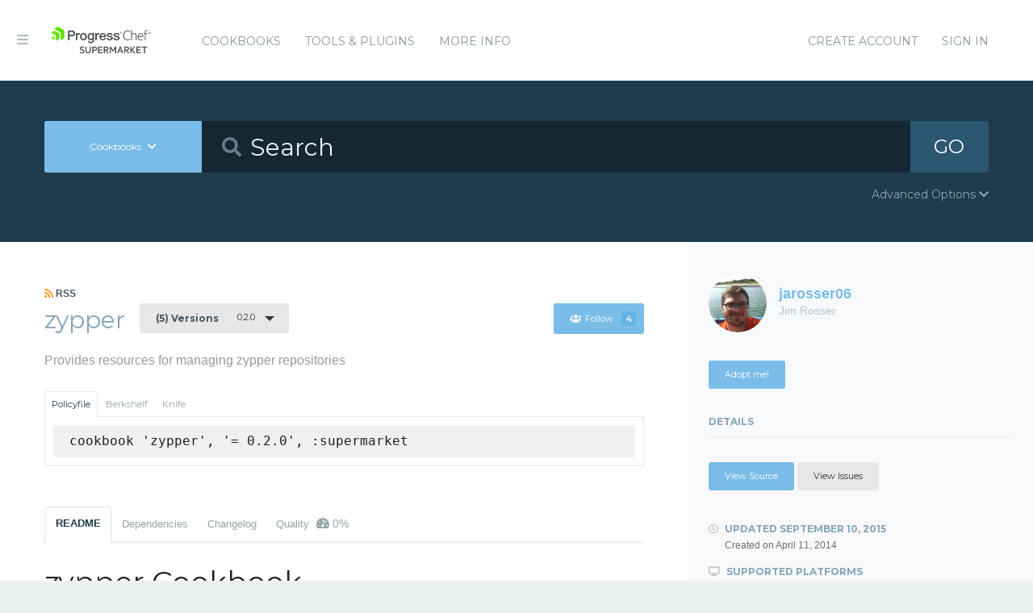

--- FILE ---
content_type: text/html; charset=utf-8
request_url: https://supermarket.chef.io/cookbooks/zypper/versions/0.2.0
body_size: 8090
content:
<!DOCTYPE html>
<!--[if lt IE 7]>      <html class="no-js lt-ie9 lt-ie8 lt-ie7"> <![endif]-->
<!--[if IE 7]>         <html class="no-js lt-ie9 lt-ie8"> <![endif]-->
<!--[if IE 8]>         <html class="no-js lt-ie9"> <![endif]-->
<!--[if gt IE 8]><!--> <html class="no-js"> <!--<![endif]-->
  <head>
    <meta name="viewport" content="width=device-width, initial-scale=1.0, minimal-ui">
    <title>zypper Cookbook - Chef Supermarket</title>
    <meta name="description" content="zypper Cookbook (0.2.0) suse">
    <link rel="shortcut icon" href="https://supermarket.chef.io/assets/favicon-1de176982429b62ce155aa4f6e8b617f78fe12d214340b9e67480e96288b06d1.ico" type="image/x-icon">
    <link rel="icon" href="https://supermarket.chef.io/assets/favicon-1de176982429b62ce155aa4f6e8b617f78fe12d214340b9e67480e96288b06d1.ico" type="image/x-icon">
    <link rel="apple-touch-icon" href="https://supermarket.chef.io/assets/apple-touch-icon-6f4e4f3faf5e32d0cdad7c2466f310dcbdf2c112945a0a5555ca71cffb67f56b.png"/>
    <link rel="stylesheet" href="/assets/application-133c97d65c4949afa93578f49d21c0e72f8e6ea16ccebd80df2768d4b279bfd0.css" media="all" />
      <link rel="stylesheet" href="//fonts.googleapis.com/css?family=Montserrat:400,700" />
    <meta name="csrf-param" content="authenticity_token" />
<meta name="csrf-token" content="-O56stTvUlzsjJ9yqR1wJsTG0eHJoVmXxQDnjSfBfXPatTUUpdsBPYz6dqAnmb-5WNOFnwGfuOq8MDO7zI9RtQ" />
      


  <script nonce="9wcZw0mDrtPrXweOcecEQg==">
//<![CDATA[

    !function(){var analytics=window.analytics=window.analytics||[];if(!analytics.initialize)if(analytics.invoked)window.console&&console.error&&console.error("Segment snippet included twice.");else{analytics.invoked=!0;analytics.methods=["trackSubmit","trackClick","trackLink","trackForm","pageview","identify","reset","group","track","ready","alias","debug","page","once","off","on"];analytics.factory=function(t){return function(){var e=Array.prototype.slice.call(arguments);e.unshift(t);analytics.push(e);return analytics}};for(var t=0;t<analytics.methods.length;t++){var e=analytics.methods[t];analytics[e]=analytics.factory(e)}analytics.load=function(t){var e=document.createElement("script");e.type="text/javascript";e.async=!0;e.src=("https:"===document.location.protocol?"https://":"http://")+"cdn.segment.com/analytics.js/v1/"+t+"/analytics.min.js";var n=document.getElementsByTagName("script")[0];n.parentNode.insertBefore(e,n)};analytics.SNIPPET_VERSION="4.0.0";
    analytics.load("");
    analytics.page();
    }}();

//]]>
</script>
  </head>
  <body class="cookbook_versions">
    <div class="off-canvas-wrap">
      <div class="inner-wrap">
        <!-- Chef Property Menu -->
        <aside class="left-off-canvas-menu">
          <ul class="off-canvas-list show-for-medium-down">
            <li><a href="/cookbooks-directory">Cookbooks</a></li>
              <li><a href="/tools">Tools &amp; Plugins</a></li>
            <li class="more-info"><a>More Info</a></li>
              <li><a rel="sign_in nofollow" data-method="post" href="/auth/chef_oauth2">Sign In</a></li>
          </ul>
          <ul class="off-canvas-list">
            <li><a target="_blank" rel="noopener" href="https://www.chef.io">Get Chef</a></li>
            <li><a target="_blank" rel="noopener" href="https://learn.chef.io">Learn Chef</a></li>
            <li><a target="_blank" rel="noopener" href="https://docs.chef.io">Docs</a></li>
            <li><a target="_blank" rel="noopener" href="https://www.chef.io/training">Training</a></li>
          </ul>
        </aside>

        <header class="globalheader">
          <a class="left-off-canvas-toggle"><i class="fa fa-bars"></i><span class="hide">Menu</span></a>
          <div class="inner_wrap">
            <div class="logo_and_nav_toggle">
              <h2 class="logochef"><a href="/"><span>Chef Supermarket</span></a></h2>
            </div>
            <nav class="appnav">
  <ul class="mainnav hide-for-medium-down">
    <li><a data-hover="Cookbooks" rel="cookbooks" href="/cookbooks-directory">Cookbooks</a></li>
      <li><a href="/tools-directory">Tools &amp; Plugins</a></li>
    <li class="more-info"><a>More Info</a></li>
  </ul>
  <div class="usermenu">
    <ul>
      <li class="sign_in_create_account"><a href="https://manage.chef.io/signup?ref=community">Create Account</a></li>
      <li class="sign_in_create_account"><a rel="sign_in nofollow" data-method="post" href="/auth/chef_oauth2">Sign In</a></li>
    </ul>
  </div>
</nav>

          </div>
        </header>

          <div class="announcement_banner">
  <div class="announcement_banner_content">

    <div class="announcement_info">
      <h3>Adoptable Cookbooks List</h3>

      <p>
        Looking for a cookbook to adopt?  You can now see a list of cookbooks available for adoption!
        <br />
        <a href="/available_for_adoption">List of Adoptable Cookbooks</a>
      </p>
    </div>

    <div class="announcement_info">
      <h3>Supermarket Belongs to the Community</h3>

      <p>Supermarket belongs to the community. While Chef has the responsibility to keep it running and be stewards of its functionality, what it does and how it works is driven by the community. The <a href="https://github.com/chef/supermarket">chef/supermarket</a> repository will continue to be where development of the Supermarket application takes place. Come be part of shaping the direction of Supermarket by opening issues and pull requests or by joining us on the <a href="https://discourse.chef.io/">Chef Mailing List</a>.</p>
    </div>

    <div class="announcement_info">
      <h3><a href="/documentation">View our collection of guides, documentation, and articles</a></h3>
    </div>
  </div>
</div>


        
        <form class="search_form" action="/cookbooks" accept-charset="UTF-8" method="get">
  <div class="search_bar">
    <div class="quick_search">
      <div class="search_toggle">
        <a class="button expand large" data-dropdown="search-types" rel="toggle-search-types"><span>Cookbooks</span> <i class="fa fa-chevron-down"></i></a>

        <ul id="search-types" data-dropdown-content class="f-dropdown">
          <li><a href="#" data-url=/cookbooks rel="toggle-cookbook-search">Cookbooks</a></li>
          <li><a href="#" data-url=/tools rel="toggle-tool-search">Tools</a></li>
        </ul>
      </div>

      <div class="search_field">
        <i class="fa fa-search"></i>
        <input type="search" name="q" id="q" placeholder="Search" class="cookbook_search_textfield" />
      </div>

      

      <div class="search_button">
        <button type="submit" class="cookbook_search_button">
          GO
</button>      </div>

      <div class="advanced_search_toggle">
        <span>Advanced Options <i class="fa fa-chevron-down" id="toggle-arrow"></i><span>
      </div>
    </div>
  </div>

  <div class="advanced_search_body">
    <h4> Select Badges</h4>
    <div class="advanced_search_badges" >

        <div class="advanced_search_badge">
            <label>
              <input type="checkbox" name="badges[]" id="badges_partner" value="partner" />
              partner
            </label>
        </div>
    </div>

    <h4> Select Supported Platforms </h4>
    <div class = "advanced_search_platforms" >

        <div class="advanced_search_platform">
            <label>
              <input type="checkbox" name="platforms[]" id="platforms_" value="aix" />
              aix
            </label>
        </div>
        <div class="advanced_search_platform">
            <label>
              <input type="checkbox" name="platforms[]" id="platforms_" value="amazon" />
              amazon
            </label>
        </div>
        <div class="advanced_search_platform">
            <label>
              <input type="checkbox" name="platforms[]" id="platforms_" value="centos" />
              centos
            </label>
        </div>
        <div class="advanced_search_platform">
            <label>
              <input type="checkbox" name="platforms[]" id="platforms_" value="debian" />
              debian
            </label>
        </div>
        <div class="advanced_search_platform">
            <label>
              <input type="checkbox" name="platforms[]" id="platforms_" value="fedora" />
              fedora
            </label>
        </div>
        <div class="advanced_search_platform">
            <label>
              <input type="checkbox" name="platforms[]" id="platforms_" value="freebsd" />
              freebsd
            </label>
        </div>
        <div class="advanced_search_platform">
            <label>
              <input type="checkbox" name="platforms[]" id="platforms_" value="mac_os_x" />
              mac_os_x
            </label>
        </div>
        <div class="advanced_search_platform">
            <label>
              <input type="checkbox" name="platforms[]" id="platforms_" value="opensuseleap" />
              opensuseleap
            </label>
        </div>
        <div class="advanced_search_platform">
            <label>
              <input type="checkbox" name="platforms[]" id="platforms_" value="oracle" />
              oracle
            </label>
        </div>
        <div class="advanced_search_platform">
            <label>
              <input type="checkbox" name="platforms[]" id="platforms_" value="redhat" />
              redhat
            </label>
        </div>
        <div class="advanced_search_platform">
            <label>
              <input type="checkbox" name="platforms[]" id="platforms_" value="ubuntu" />
              ubuntu
            </label>
        </div>
        <div class="advanced_search_platform">
            <label>
              <input type="checkbox" name="platforms[]" id="platforms_" value="scientific" />
              scientific
            </label>
        </div>
        <div class="advanced_search_platform">
            <label>
              <input type="checkbox" name="platforms[]" id="platforms_" value="smartos" />
              smartos
            </label>
        </div>
        <div class="advanced_search_platform">
            <label>
              <input type="checkbox" name="platforms[]" id="platforms_" value="solaris" />
              solaris
            </label>
        </div>
        <div class="advanced_search_platform">
            <label>
              <input type="checkbox" name="platforms[]" id="platforms_" value="suse" />
              suse
            </label>
        </div>
        <div class="advanced_search_platform">
            <label>
              <input type="checkbox" name="platforms[]" id="platforms_" value="windows" />
              windows
            </label>
        </div>
    </div>

    <h4> Select Status </h4>
    <div class = "advanced_search_statuses">
      <div class = "advanced_search_status">
        <label>
          <input type="checkbox" name="deprecated" id="deprecated" value="true" />
          Include deprecated cookbooks
        </label>
      </div>
    </div>

    <div class= "advanced_textfield">
      <input type="search" name="platforms[]" id="platforms_" placeholder="You can write in a platform name here if it&#39;s not listed above" class="platform_search_textfield" />
    </div>
  </div>
</form>

        <div class="container">
          


<div class="page resource cookbook_show" data-equalizer>
  <div class="main">

  <small class="rss">
    <a class="rss_feed_link" href="/cookbooks/zypper.atom">
      <i class="fa fa-rss"></i> RSS
</a>  </small>
  <h1 class="heading">
    <span itemprop="name">zypper</span>
    <small class="version_dropdown">
      <a data-dropdown="versions" class="button radius tiny dropdown secondary" rel="cookbook_versions" href="#">
        <span class="versions_count">
          (5) Versions
        </span>
        0.2.0
</a>      <ul id="versions" data-dropdown-content class="f-dropdown">
        <li>
        <ul>
            <li>
            <a rel="cookbook_version" href="/cookbooks/zypper/versions/0.4.0">
              0.4.0
              
</a>            </li>
            <li>
            <a rel="cookbook_version" href="/cookbooks/zypper/versions/0.3.0">
              0.3.0
              
</a>            </li>
            <li>
            <a rel="cookbook_version" href="/cookbooks/zypper/versions/0.2.1">
              0.2.1
              
</a>            </li>
            <li>
            <a rel="cookbook_version" href="/cookbooks/zypper/versions/0.2.0">
              0.2.0
              <i class="fa fa-check right"></i>
</a>            </li>
            <li>
            <a rel="cookbook_version" href="/cookbooks/zypper/versions/0.1.0">
              0.1.0
              
</a>            </li>
        </ul>
        </li>
      </ul>
    </small>

    <small class="followbutton">
  <a rel="sign-in-to-follow nofollow" class="button radius tiny follow" title="You must be signed in to follow a cookbook." data-tooltip="true" data-method="put" href="/cookbooks/zypper/follow"><i class="fa fa-users"></i>Follow<span class="cookbook_follow_count">4</span></a>
</small>

  </h1>

  <p itemprop="description">Provides resources for managing zypper repositories</p>

  <div class="installs" data-update-url="https://supermarket.chef.io/profile/update_install_preference">
  <dl data-tab data-options="deep_linking:true; scroll_to_content: false;" class="">
      <dd class="active">
        <a href="#policyfile" class="button tiny secondary">Policyfile</a>
      </dd>

      <dd>
        <a href="#berkshelf" class="button tiny secondary">Berkshelf</a>
      </dd>

      <dd>
        <a href="#knife" class="button tiny secondary">Knife</a>
      </dd>
  </dl>

  <div class="tabs-content">
      <div class="content active" id="policyfile">
        <pre class="install">cookbook 'zypper', '= 0.2.0', :supermarket</pre>
      </div>

      <div class="content" id="berkshelf">
        <pre class="install">cookbook 'zypper', '= 0.2.0'</pre>
      </div>

      <div class="content" id="knife">
        <pre class="install">knife supermarket install zypper</pre>
        <pre class="install">knife supermarket download zypper</pre>
      </div>
  </div>
</div>


  <dl class="tabs" data-tab data-options="deep_linking:true">
    <dd class="active"><a href="#readme">README</a></dd>
    <dd><a href="#dependencies" rel="cookbook_dependencies">Dependencies</a></dd>
      <dd><a href="#changelog" rel="changelog">Changelog</a></dd>
      <dd>
      <a href="#quality" rel="quality">Quality
      <span class="has-tip" title="the percentage of passing quality metrics">
        <i class="fa fa-dashboard"></i> 0%</a>
      </span>
      </dd>
  </dl>
  <div class="tabs-content">
    <div class="content active" id="readme">
      <h1 id="zypper-cookbook">zypper Cookbook</h1>

<p>Cookbook that provides a lwrp for zypper repositories and also a<br>
recipe to install and configure the smt-client for SLES.</p>

<h2 id="requirements">Requirements</h2>

<p>Tested with SLES 11sp3 and OpenSUSE 13.1</p>

<h2 id="attributes">Attributes</h2>

<h4 id="zypper-smt_client">zypper::smt_client</h4>

<p>&lt;table&gt;<br>
  &lt;tr&gt;<br>
    &lt;th&gt;Key&lt;/th&gt;<br>
    &lt;th&gt;Type&lt;/th&gt;<br>
    &lt;th&gt;Description&lt;/th&gt;<br>
    &lt;th&gt;Default&lt;/th&gt;<br>
  &lt;/tr&gt;<br>
  &lt;tr&gt;<br>
    &lt;td&gt;&lt;tt&gt;['zypper']['smt_host']&lt;/tt&gt;&lt;/td&gt;<br>
    &lt;td&gt;String&lt;/td&gt;<br>
    &lt;td&gt;uri of the SMT host&lt;/td&gt;<br>
    &lt;td&gt;&lt;tt&gt;nil&lt;/tt&gt;&lt;/td&gt;<br>
  &lt;/tr&gt;<br>
&lt;/table&gt;</p>

<h2 id="resource-provider">Resource/Provider</h2>

<h2 id="zypper_repo">zypper_repo</h2>

<h3 id="actions">Actions</h3>

<ul>
<li>
<strong>add</strong> - adds a repo</li>
<li>
<strong>delete</strong> - removes a repo</li>
</ul>

<h3 id="attributes">Attributes</h3>

<ul>
<li>
<strong>repo_name</strong> - repo alias (name attribute)</li>
<li>
<strong>uri</strong> - uri of the repo</li>
<li>
<strong>autorefresh</strong> - enable autorefresh</li>
<li>
<strong>key</strong> - location of repo key to import</li>
</ul>

<h2 id="usage">Usage</h2>

<h4 id="zypper-default">zypper::default</h4>

<p>Just include <code>zypper</code> in your node's <code>run_list</code>:</p>
<div class="CodeRay">
  <div class="code"><pre>{
  <span style="color:#606"><span style="color:#404">"</span><span>name</span><span style="color:#404">"</span></span>:<span style="background-color:hsla(0,100%,50%,0.05)"><span style="color:#710">"</span><span style="color:#D20">my_node</span><span style="color:#710">"</span></span>,
  <span style="color:#606"><span style="color:#404">"</span><span>run_list</span><span style="color:#404">"</span></span>: [
    <span style="background-color:hsla(0,100%,50%,0.05)"><span style="color:#710">"</span><span style="color:#D20">recipe[zypper]</span><span style="color:#710">"</span></span>
  ]
}
</pre></div>
</div>

<h4 id="zypper-smt_client">zypper::smt_client</h4>

<p>Just include <code>zypper::smt_client</code> in your node's <code>run_list</code><br>
and set the <code>smt_host</code> attribute to your smt server:</p>
<div class="CodeRay">
  <div class="code"><pre>{
  <span style="color:#606"><span style="color:#404">"</span><span>name</span><span style="color:#404">"</span></span>:<span style="background-color:hsla(0,100%,50%,0.05)"><span style="color:#710">"</span><span style="color:#D20">my_node</span><span style="color:#710">"</span></span>,
  <span style="color:#606"><span style="color:#404">"</span><span>normal</span><span style="color:#404">"</span></span>: {
    <span style="color:#606"><span style="color:#404">"</span><span>zypper</span><span style="color:#404">"</span></span>: {
      <span style="color:#606"><span style="color:#404">"</span><span>smt_host</span><span style="color:#404">"</span></span>: <span style="background-color:hsla(0,100%,50%,0.05)"><span style="color:#710">"</span><span style="color:#D20">smt.example.com</span><span style="color:#710">"</span></span>
    }
  },
  <span style="color:#606"><span style="color:#404">"</span><span>run_list</span><span style="color:#404">"</span></span>: [
    <span style="background-color:hsla(0,100%,50%,0.05)"><span style="color:#710">"</span><span style="color:#D20">recipe[zypper]</span><span style="color:#710">"</span></span>
  ]
}
</pre></div>
</div>

<h2 id="testing">Testing</h2>

<p>To test with test kitchen you need to have a SLES Vagrant box already on<br>
your system(checkout github.com/opscode/bento).  In order to test the smt recipe<br>
with your smt server set the SMT_HOST env variable to your smt host:</p>
<div class="CodeRay">
  <div class="code"><pre>export SMT_HOST=smt.example.com
</pre></div>
</div>

<h2 id="contributing">Contributing</h2>

<ol>
<li>Fork the repository on Github</li>
<li>Create a named feature branch (like <code>add_component_x</code>)</li>
<li>Write you change</li>
<li>Write tests for your change (if applicable)</li>
<li>Run the tests, ensuring they all pass</li>
<li>Submit a Pull Request using Github</li>
</ol>

<h2 id="license-and-authors">License and Authors</h2>

<ul>
<li>Author:: Jim Rosser(<a href="mailto:jarosser06@gmail.com" target="_blank" rel="noopener">jarosser06@gmail.com</a>)</li>
</ul>
<div class="CodeRay">
  <div class="code"><pre>copyright (C) 2014-2015 Jim Rosser

Permission is hereby granted, free of charge, to any person
obtaining a copy of this software and associated documentation
files (the “Software”), to deal in the Software without restriction,
including without limitation the rights to use, copy, modify, merge,
publish, distribute, sublicense, and/or sell copies of the Software,
and to permit persons to whom the Software is furnished to do so,
subject to the following conditions:

The above copyright notice and this permission notice shall be
included in all copies or substantial portions of the Software.

THE SOFTWARE IS PROVIDED “AS IS”, WITHOUT WARRANTY OF ANY KIND,
EXPRESS OR IMPLIED, INCLUDING BUT NOT LIMITED TO THE WARRANTIES
OF MERCHANTABILITY, FITNESS FOR A PARTICULAR PURPOSE AND
NONINFRINGEMENT. IN NO EVENT SHALL THE AUTHORS OR COPYRIGHT
HOLDERS BE LIABLE FOR ANY CLAIM, DAMAGES OR OTHER LIABILITY,
WHETHER IN AN ACTION OF CONTRACT, TORT OR OTHERWISE, ARISING
FROM, OUT OF OR IN CONNECTION WITH THE SOFTWARE OR THE USE OR
OTHER DEALINGS IN THE SOFTWARE.
</pre></div>
</div>

    </div>
    <div class="content" id="dependencies">
      <h3 class="dependent-header">Dependent cookbooks</h3>
        <p>This cookbook has no specified dependencies.</p>

      <h3 class="dependent-header">Contingent cookbooks</h3>
        <dl class="accordion contingents" data-accordion>
            <dd class="accordion-navigation">
            <a href="#panel-asf">
              asf
              <span class="right">Applicable Versions <i class="fa fa-plus"></i><i class="fa fa-minus"></i></span>
            </a>
            <div id="panel-asf" class="content">
              <table>
                <tbody>
                  <tr>
  <td>
    <a href="/cookbooks/asf">asf 1.0.0</a>
  </td>
</tr>

                </tbody>
              </table>
            </div>
            </dd>
            <dd class="accordion-navigation">
            <a href="#panel-b1h">
              b1h
              <span class="right">Applicable Versions <i class="fa fa-plus"></i><i class="fa fa-minus"></i></span>
            </a>
            <div id="panel-b1h" class="content">
              <table>
                <tbody>
                  <tr>
  <td>
    <a href="/cookbooks/b1h">b1h 0.1.6</a>
  </td>
</tr>
<tr>
  <td>
    <a href="/cookbooks/b1h">b1h 0.1.7</a>
  </td>
</tr>
<tr>
  <td>
    <a href="/cookbooks/b1h">b1h 0.1.19</a>
  </td>
</tr>

                </tbody>
              </table>
            </div>
            </dd>
            <dd class="accordion-navigation">
            <a href="#panel-chef_nginx">
              chef_nginx
              <span class="right">Applicable Versions <i class="fa fa-plus"></i><i class="fa fa-minus"></i></span>
            </a>
            <div id="panel-chef_nginx" class="content">
              <table>
                <tbody>
                  <tr>
  <td>
    <a href="/cookbooks/chef_nginx">chef_nginx 2.9.0</a>
  </td>
</tr>
<tr>
  <td>
    <a href="/cookbooks/chef_nginx">chef_nginx 3.0.0</a>
  </td>
</tr>
<tr>
  <td>
    <a href="/cookbooks/chef_nginx">chef_nginx 3.1.0</a>
  </td>
</tr>
<tr>
  <td>
    <a href="/cookbooks/chef_nginx">chef_nginx 3.1.1</a>
  </td>
</tr>
<tr>
  <td>
    <a href="/cookbooks/chef_nginx">chef_nginx 3.1.2</a>
  </td>
</tr>
<tr>
  <td>
    <a href="/cookbooks/chef_nginx">chef_nginx 3.2.0</a>
  </td>
</tr>
<tr>
  <td>
    <a href="/cookbooks/chef_nginx">chef_nginx 4.0.0</a>
  </td>
</tr>
<tr>
  <td>
    <a href="/cookbooks/chef_nginx">chef_nginx 4.0.1</a>
  </td>
</tr>
<tr>
  <td>
    <a href="/cookbooks/chef_nginx">chef_nginx 4.0.2</a>
  </td>
</tr>
<tr>
  <td>
    <a href="/cookbooks/chef_nginx">chef_nginx 5.0.0</a>
  </td>
</tr>
<tr>
  <td>
    <a href="/cookbooks/chef_nginx">chef_nginx 5.0.1</a>
  </td>
</tr>
<tr>
  <td>
    <a href="/cookbooks/chef_nginx">chef_nginx 5.0.2</a>
  </td>
</tr>
<tr>
  <td>
    <a href="/cookbooks/chef_nginx">chef_nginx 5.0.3</a>
  </td>
</tr>
<tr>
  <td>
    <a href="/cookbooks/chef_nginx">chef_nginx 5.0.4</a>
  </td>
</tr>
<tr>
  <td>
    <a href="/cookbooks/chef_nginx">chef_nginx 5.0.5</a>
  </td>
</tr>
<tr>
  <td>
    <a href="/cookbooks/chef_nginx">chef_nginx 5.0.6</a>
  </td>
</tr>
<tr>
  <td>
    <a href="/cookbooks/chef_nginx">chef_nginx 5.0.7</a>
  </td>
</tr>
<tr>
  <td>
    <a href="/cookbooks/chef_nginx">chef_nginx 5.1.0</a>
  </td>
</tr>
<tr>
  <td>
    <a href="/cookbooks/chef_nginx">chef_nginx 5.1.1</a>
  </td>
</tr>
<tr>
  <td>
    <a href="/cookbooks/chef_nginx">chef_nginx 5.1.2</a>
  </td>
</tr>
<tr>
  <td>
    <a href="/cookbooks/chef_nginx">chef_nginx 5.1.3</a>
  </td>
</tr>
<tr>
  <td>
    <a href="/cookbooks/chef_nginx">chef_nginx 6.0.0</a>
  </td>
</tr>
<tr>
  <td>
    <a href="/cookbooks/chef_nginx">chef_nginx 6.0.1</a>
  </td>
</tr>
<tr>
  <td>
    <a href="/cookbooks/chef_nginx">chef_nginx 6.0.2</a>
  </td>
</tr>
<tr>
  <td>
    <a href="/cookbooks/chef_nginx">chef_nginx 6.0.3</a>
  </td>
</tr>
<tr>
  <td>
    <a href="/cookbooks/chef_nginx">chef_nginx 6.1.0</a>
  </td>
</tr>
<tr>
  <td>
    <a href="/cookbooks/chef_nginx">chef_nginx 6.1.1</a>
  </td>
</tr>
<tr>
  <td>
    <a href="/cookbooks/chef_nginx">chef_nginx 6.2.0</a>
  </td>
</tr>

                </tbody>
              </table>
            </div>
            </dd>
            <dd class="accordion-navigation">
            <a href="#panel-corosync">
              corosync
              <span class="right">Applicable Versions <i class="fa fa-plus"></i><i class="fa fa-minus"></i></span>
            </a>
            <div id="panel-corosync" class="content">
              <table>
                <tbody>
                  <tr>
  <td>
    <a href="/cookbooks/corosync">corosync 0.1.1</a>
  </td>
</tr>

                </tbody>
              </table>
            </div>
            </dd>
            <dd class="accordion-navigation">
            <a href="#panel-gimp">
              gimp
              <span class="right">Applicable Versions <i class="fa fa-plus"></i><i class="fa fa-minus"></i></span>
            </a>
            <div id="panel-gimp" class="content">
              <table>
                <tbody>
                  <tr>
  <td>
    <a href="/cookbooks/gimp">gimp 0.1.0</a>
  </td>
</tr>
<tr>
  <td>
    <a href="/cookbooks/gimp">gimp 1.0.0</a>
  </td>
</tr>
<tr>
  <td>
    <a href="/cookbooks/gimp">gimp 1.0.1</a>
  </td>
</tr>
<tr>
  <td>
    <a href="/cookbooks/gimp">gimp 1.1.0</a>
  </td>
</tr>

                </tbody>
              </table>
            </div>
            </dd>
            <dd class="accordion-navigation">
            <a href="#panel-gliderlabs_registrator">
              gliderlabs_registrator
              <span class="right">Applicable Versions <i class="fa fa-plus"></i><i class="fa fa-minus"></i></span>
            </a>
            <div id="panel-gliderlabs_registrator" class="content">
              <table>
                <tbody>
                  <tr>
  <td>
    <a href="/cookbooks/gliderlabs_registrator">gliderlabs_registrator 0.1.0</a>
  </td>
</tr>

                </tbody>
              </table>
            </div>
            </dd>
            <dd class="accordion-navigation">
            <a href="#panel-instana-agent">
              instana-agent
              <span class="right">Applicable Versions <i class="fa fa-plus"></i><i class="fa fa-minus"></i></span>
            </a>
            <div id="panel-instana-agent" class="content">
              <table>
                <tbody>
                  <tr>
  <td>
    <a href="/cookbooks/instana-agent">instana-agent 0.0.13</a>
  </td>
</tr>
<tr>
  <td>
    <a href="/cookbooks/instana-agent">instana-agent 1.0.4</a>
  </td>
</tr>
<tr>
  <td>
    <a href="/cookbooks/instana-agent">instana-agent 1.0.5</a>
  </td>
</tr>
<tr>
  <td>
    <a href="/cookbooks/instana-agent">instana-agent 1.0.6</a>
  </td>
</tr>
<tr>
  <td>
    <a href="/cookbooks/instana-agent">instana-agent 1.0.7</a>
  </td>
</tr>
<tr>
  <td>
    <a href="/cookbooks/instana-agent">instana-agent 1.0.9</a>
  </td>
</tr>
<tr>
  <td>
    <a href="/cookbooks/instana-agent">instana-agent 1.0.10</a>
  </td>
</tr>
<tr>
  <td>
    <a href="/cookbooks/instana-agent">instana-agent 1.0.11</a>
  </td>
</tr>

                </tbody>
              </table>
            </div>
            </dd>
            <dd class="accordion-navigation">
            <a href="#panel-nginx">
              nginx
              <span class="right">Applicable Versions <i class="fa fa-plus"></i><i class="fa fa-minus"></i></span>
            </a>
            <div id="panel-nginx" class="content">
              <table>
                <tbody>
                  <tr>
  <td>
    <a href="/cookbooks/nginx">nginx 7.0.0</a>
  </td>
</tr>
<tr>
  <td>
    <a href="/cookbooks/nginx">nginx 7.0.1</a>
  </td>
</tr>
<tr>
  <td>
    <a href="/cookbooks/nginx">nginx 7.0.2</a>
  </td>
</tr>
<tr>
  <td>
    <a href="/cookbooks/nginx">nginx 8.0.0</a>
  </td>
</tr>
<tr>
  <td>
    <a href="/cookbooks/nginx">nginx 8.1.0</a>
  </td>
</tr>
<tr>
  <td>
    <a href="/cookbooks/nginx">nginx 8.1.1</a>
  </td>
</tr>
<tr>
  <td>
    <a href="/cookbooks/nginx">nginx 8.1.2</a>
  </td>
</tr>
<tr>
  <td>
    <a href="/cookbooks/nginx">nginx 8.1.4</a>
  </td>
</tr>
<tr>
  <td>
    <a href="/cookbooks/nginx">nginx 8.1.5</a>
  </td>
</tr>
<tr>
  <td>
    <a href="/cookbooks/nginx">nginx 8.1.6</a>
  </td>
</tr>

                </tbody>
              </table>
            </div>
            </dd>
            <dd class="accordion-navigation">
            <a href="#panel-open-build-service">
              open-build-service
              <span class="right">Applicable Versions <i class="fa fa-plus"></i><i class="fa fa-minus"></i></span>
            </a>
            <div id="panel-open-build-service" class="content">
              <table>
                <tbody>
                  <tr>
  <td>
    <a href="/cookbooks/open-build-service">open-build-service 0.1.0</a>
  </td>
</tr>
<tr>
  <td>
    <a href="/cookbooks/open-build-service">open-build-service 0.2.0</a>
  </td>
</tr>
<tr>
  <td>
    <a href="/cookbooks/open-build-service">open-build-service 0.3.0</a>
  </td>
</tr>
<tr>
  <td>
    <a href="/cookbooks/open-build-service">open-build-service 0.5.0</a>
  </td>
</tr>
<tr>
  <td>
    <a href="/cookbooks/open-build-service">open-build-service 0.6.0</a>
  </td>
</tr>
<tr>
  <td>
    <a href="/cookbooks/open-build-service">open-build-service 0.7.0</a>
  </td>
</tr>
<tr>
  <td>
    <a href="/cookbooks/open-build-service">open-build-service 0.8.0</a>
  </td>
</tr>
<tr>
  <td>
    <a href="/cookbooks/open-build-service">open-build-service 0.9.0</a>
  </td>
</tr>
<tr>
  <td>
    <a href="/cookbooks/open-build-service">open-build-service 0.10.0</a>
  </td>
</tr>
<tr>
  <td>
    <a href="/cookbooks/open-build-service">open-build-service 0.11.0</a>
  </td>
</tr>
<tr>
  <td>
    <a href="/cookbooks/open-build-service">open-build-service 0.12.0</a>
  </td>
</tr>
<tr>
  <td>
    <a href="/cookbooks/open-build-service">open-build-service 0.13.0</a>
  </td>
</tr>
<tr>
  <td>
    <a href="/cookbooks/open-build-service">open-build-service 0.14.0</a>
  </td>
</tr>
<tr>
  <td>
    <a href="/cookbooks/open-build-service">open-build-service 0.15.0</a>
  </td>
</tr>
<tr>
  <td>
    <a href="/cookbooks/open-build-service">open-build-service 0.16.0</a>
  </td>
</tr>
<tr>
  <td>
    <a href="/cookbooks/open-build-service">open-build-service 0.17.0</a>
  </td>
</tr>

                </tbody>
              </table>
            </div>
            </dd>
        </dl>
    </div>
      <div class="content" id="changelog">
        <h1 id="zypper-changelog">zypper CHANGELOG</h1>

<h2 id="0-2-0">0.2.0</h2>

<ul>
<li>[jarosser06] - Added Key attribute to allow importing a gpg key for a new repo</li>
<li>[jarosser06] - Renamed alias attribute to repo_name</li>
</ul>

<h2 id="0-1-0">0.1.0</h2>

<ul>
<li>[jarosser06] - Initial release of zypper</li>
</ul>

      </div>
      <div class="content" id="quality">
      <h1>Foodcritic Metric
        <pre>
            <p>0.2.0 failed this metric</pre>
            <pre>FC031: Cookbook without metadata file: /tmp/cook/b386a1128bce88762fddcce6/zypper/metadata.rb:1<br />FC045: Consider setting cookbook name in metadata: /tmp/cook/b386a1128bce88762fddcce6/zypper/metadata.rb:1</pre>
        </pre>
  <br />
</div>

  </div>
</div>

  <div class="sidebar" data-equalizer-watch>
  <div class="owner_avatar">
  <a href="/users/jarosser06">
    <img alt="Jim Rosser" class="gravatar" src="https://secure.gravatar.com/avatar/4e2c418597e824415a17922e99c9f452?s=144" />
    <span itemprop="author">jarosser06</span>
    <small>Jim Rosser</small>
</a></div>

  <div class="collaborators_avatar">

</div>



    <div>
      <a class="button radius tiny" rel="nofollow" data-method="post" href="/cookbooks/zypper/adoption">Adopt me!</a>
    </div>

  <h3 class="" rel="edit-cookbook-urls">
    Details
  </h3>

  <div class="cookbook-details">

    <div class="cookbook-urls">
        <a class="button radius tiny source-url" itemprop="codeRepository" href="https://github.com/jarosser06/chef-zypper">View Source</a>

        <a class="button secondary radius tiny issues-url" itemprop="discussionUrl" href="https://github.com/jarosser06/chef-zypper/issues">View Issues</a>
    </div>

    <h4>
      <i class="fa fa-clock-o"></i> Updated <span itemprop="dateModified">September 10, 2015</span>
      <small>Created on <span itemprop="datePublished">April 11, 2014</span></small>
    </h4>

    <h4><i class="fa fa-desktop"></i> Supported Platforms</h4>
    <ul class="cookbook_platforms">
          <li class="cookbook_platform_icon">
            <img alt="suse &gt;= 0.0.0" title="suse &gt;= 0.0.0" height="16" width="16" class="fa" src="/assets/platform_suse-96ac2a502cc4cd42d19490e2b278664ebfb0a750a26e97c0a3d735bbb0309e7c.svg" />
          </li>
    </ul>



    <h4><i class="fa fa-key"></i> License</h4>
    <p>MIT
    </p>



    <a class="button secondary radius expand button_download_cookbook" href="/cookbooks/zypper/download">Download Cookbook</a>
  </div>
</div>

</div>

        </div>
        <footer class="footer">
          Copyright &copy; 2026 Progress Software Corporation and/or its subsidiaries or affiliates. All Rights Reserved.
          <br><br>
          Progress and certain product names used herein are trademarks or registered trademarks of Progress Software Corporation and/or one of its subsidiaries or affiliates in the U.S. and/or other countries.
          <br>
          See <a href="https://www.progress.com/legal/trademarks">Trademarks</a>for appropriate markings. All rights in any other trademarks contained herein are reserved by their respective owners and their inclusion does not imply an endorsement, affiliation, or sponsorship as between Progress and the respective owners.
          <br><br><a href="https://docs.chef.io/community_guidelines">Code of Conduct</a>
          <a href="https://www.progress.com/legal/terms-of-use">Terms and Conditions of Use</a>
          <a href="https://www.progress.com/legal/privacy-policy">Privacy Policy</a>
          <a href="https://www.progress.com/legal/cookie-policy">Cookie Policy</a>
          <a href="https://www.progress.com/legal/trademarks">Trademark Policy</a>
          <a href="https://status.chef.io">Status</a>
        </footer>

        <a class="exit-off-canvas"></a>
      </div>
    </div>

    <script src="/assets/application-dfd09a135ee7f606beb4acdc1ebb0557c9a4572b3c747e677064366cfa70c80c.js"></script>
  </body>
</html>
